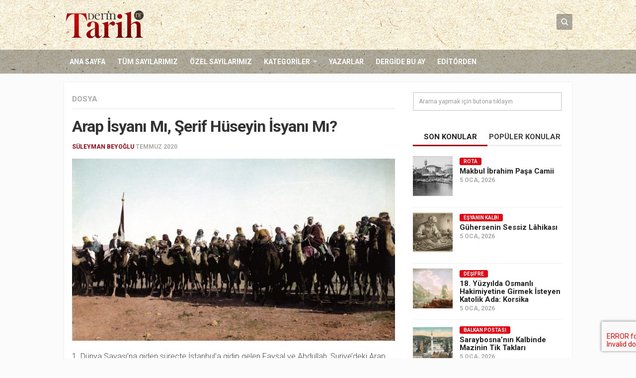

--- FILE ---
content_type: text/html; charset=UTF-8
request_url: https://www.derintarih.com/dosya/arap-isyani-mi-serif-huseyin-isyani-mi/
body_size: 16603
content:
<!DOCTYPE html> 
<html class="no-js" lang="tr">
<head>
<meta charset="UTF-8">
<meta name="viewport" content="width=device-width, initial-scale=1.0">
<link rel="profile" href="https://gmpg.org/xfn/11">
<link rel="pingback" href="https://www.derintarih.com/xmlrpc.php">
<meta name="google-site-verification" content="eLL1jT1VgOtk-Ex-VNRIGUP3nGOQm9XsMDOYYn_Z274" />
<title>Arap İsyanı Mı, Şerif Hüseyin İsyanı Mı? &#8211; Derin Tarih</title>
<meta name='robots' content='max-image-preview:large' />
<style>img:is([sizes="auto" i], [sizes^="auto," i]) { contain-intrinsic-size: 3000px 1500px }</style>
<script>document.documentElement.className = document.documentElement.className.replace("no-js","js");</script>
<link rel="alternate" type="application/rss+xml" title="Derin Tarih &raquo; akışı" href="https://www.derintarih.com/feed/" />
<link rel="alternate" type="application/rss+xml" title="Derin Tarih &raquo; yorum akışı" href="https://www.derintarih.com/comments/feed/" />
<link href="//fonts.googleapis.com/css?family=Roboto:400,300italic,300,400italic,700&subset=latin,latin-ext" rel="stylesheet" type="text/css">
<link rel='stylesheet' id='wp-block-library-css' href='//www.derintarih.com/wp-content/cache/wpfc-minified/2blfjtfc/fa92u.css' type='text/css' media='all' />
<style id='classic-theme-styles-inline-css' type='text/css'>
/*! This file is auto-generated */
.wp-block-button__link{color:#fff;background-color:#32373c;border-radius:9999px;box-shadow:none;text-decoration:none;padding:calc(.667em + 2px) calc(1.333em + 2px);font-size:1.125em}.wp-block-file__button{background:#32373c;color:#fff;text-decoration:none}
</style>
<style id='global-styles-inline-css' type='text/css'>
:root{--wp--preset--aspect-ratio--square: 1;--wp--preset--aspect-ratio--4-3: 4/3;--wp--preset--aspect-ratio--3-4: 3/4;--wp--preset--aspect-ratio--3-2: 3/2;--wp--preset--aspect-ratio--2-3: 2/3;--wp--preset--aspect-ratio--16-9: 16/9;--wp--preset--aspect-ratio--9-16: 9/16;--wp--preset--color--black: #000000;--wp--preset--color--cyan-bluish-gray: #abb8c3;--wp--preset--color--white: #ffffff;--wp--preset--color--pale-pink: #f78da7;--wp--preset--color--vivid-red: #cf2e2e;--wp--preset--color--luminous-vivid-orange: #ff6900;--wp--preset--color--luminous-vivid-amber: #fcb900;--wp--preset--color--light-green-cyan: #7bdcb5;--wp--preset--color--vivid-green-cyan: #00d084;--wp--preset--color--pale-cyan-blue: #8ed1fc;--wp--preset--color--vivid-cyan-blue: #0693e3;--wp--preset--color--vivid-purple: #9b51e0;--wp--preset--gradient--vivid-cyan-blue-to-vivid-purple: linear-gradient(135deg,rgba(6,147,227,1) 0%,rgb(155,81,224) 100%);--wp--preset--gradient--light-green-cyan-to-vivid-green-cyan: linear-gradient(135deg,rgb(122,220,180) 0%,rgb(0,208,130) 100%);--wp--preset--gradient--luminous-vivid-amber-to-luminous-vivid-orange: linear-gradient(135deg,rgba(252,185,0,1) 0%,rgba(255,105,0,1) 100%);--wp--preset--gradient--luminous-vivid-orange-to-vivid-red: linear-gradient(135deg,rgba(255,105,0,1) 0%,rgb(207,46,46) 100%);--wp--preset--gradient--very-light-gray-to-cyan-bluish-gray: linear-gradient(135deg,rgb(238,238,238) 0%,rgb(169,184,195) 100%);--wp--preset--gradient--cool-to-warm-spectrum: linear-gradient(135deg,rgb(74,234,220) 0%,rgb(151,120,209) 20%,rgb(207,42,186) 40%,rgb(238,44,130) 60%,rgb(251,105,98) 80%,rgb(254,248,76) 100%);--wp--preset--gradient--blush-light-purple: linear-gradient(135deg,rgb(255,206,236) 0%,rgb(152,150,240) 100%);--wp--preset--gradient--blush-bordeaux: linear-gradient(135deg,rgb(254,205,165) 0%,rgb(254,45,45) 50%,rgb(107,0,62) 100%);--wp--preset--gradient--luminous-dusk: linear-gradient(135deg,rgb(255,203,112) 0%,rgb(199,81,192) 50%,rgb(65,88,208) 100%);--wp--preset--gradient--pale-ocean: linear-gradient(135deg,rgb(255,245,203) 0%,rgb(182,227,212) 50%,rgb(51,167,181) 100%);--wp--preset--gradient--electric-grass: linear-gradient(135deg,rgb(202,248,128) 0%,rgb(113,206,126) 100%);--wp--preset--gradient--midnight: linear-gradient(135deg,rgb(2,3,129) 0%,rgb(40,116,252) 100%);--wp--preset--font-size--small: 13px;--wp--preset--font-size--medium: 20px;--wp--preset--font-size--large: 36px;--wp--preset--font-size--x-large: 42px;--wp--preset--spacing--20: 0.44rem;--wp--preset--spacing--30: 0.67rem;--wp--preset--spacing--40: 1rem;--wp--preset--spacing--50: 1.5rem;--wp--preset--spacing--60: 2.25rem;--wp--preset--spacing--70: 3.38rem;--wp--preset--spacing--80: 5.06rem;--wp--preset--shadow--natural: 6px 6px 9px rgba(0, 0, 0, 0.2);--wp--preset--shadow--deep: 12px 12px 50px rgba(0, 0, 0, 0.4);--wp--preset--shadow--sharp: 6px 6px 0px rgba(0, 0, 0, 0.2);--wp--preset--shadow--outlined: 6px 6px 0px -3px rgba(255, 255, 255, 1), 6px 6px rgba(0, 0, 0, 1);--wp--preset--shadow--crisp: 6px 6px 0px rgba(0, 0, 0, 1);}:where(.is-layout-flex){gap: 0.5em;}:where(.is-layout-grid){gap: 0.5em;}body .is-layout-flex{display: flex;}.is-layout-flex{flex-wrap: wrap;align-items: center;}.is-layout-flex > :is(*, div){margin: 0;}body .is-layout-grid{display: grid;}.is-layout-grid > :is(*, div){margin: 0;}:where(.wp-block-columns.is-layout-flex){gap: 2em;}:where(.wp-block-columns.is-layout-grid){gap: 2em;}:where(.wp-block-post-template.is-layout-flex){gap: 1.25em;}:where(.wp-block-post-template.is-layout-grid){gap: 1.25em;}.has-black-color{color: var(--wp--preset--color--black) !important;}.has-cyan-bluish-gray-color{color: var(--wp--preset--color--cyan-bluish-gray) !important;}.has-white-color{color: var(--wp--preset--color--white) !important;}.has-pale-pink-color{color: var(--wp--preset--color--pale-pink) !important;}.has-vivid-red-color{color: var(--wp--preset--color--vivid-red) !important;}.has-luminous-vivid-orange-color{color: var(--wp--preset--color--luminous-vivid-orange) !important;}.has-luminous-vivid-amber-color{color: var(--wp--preset--color--luminous-vivid-amber) !important;}.has-light-green-cyan-color{color: var(--wp--preset--color--light-green-cyan) !important;}.has-vivid-green-cyan-color{color: var(--wp--preset--color--vivid-green-cyan) !important;}.has-pale-cyan-blue-color{color: var(--wp--preset--color--pale-cyan-blue) !important;}.has-vivid-cyan-blue-color{color: var(--wp--preset--color--vivid-cyan-blue) !important;}.has-vivid-purple-color{color: var(--wp--preset--color--vivid-purple) !important;}.has-black-background-color{background-color: var(--wp--preset--color--black) !important;}.has-cyan-bluish-gray-background-color{background-color: var(--wp--preset--color--cyan-bluish-gray) !important;}.has-white-background-color{background-color: var(--wp--preset--color--white) !important;}.has-pale-pink-background-color{background-color: var(--wp--preset--color--pale-pink) !important;}.has-vivid-red-background-color{background-color: var(--wp--preset--color--vivid-red) !important;}.has-luminous-vivid-orange-background-color{background-color: var(--wp--preset--color--luminous-vivid-orange) !important;}.has-luminous-vivid-amber-background-color{background-color: var(--wp--preset--color--luminous-vivid-amber) !important;}.has-light-green-cyan-background-color{background-color: var(--wp--preset--color--light-green-cyan) !important;}.has-vivid-green-cyan-background-color{background-color: var(--wp--preset--color--vivid-green-cyan) !important;}.has-pale-cyan-blue-background-color{background-color: var(--wp--preset--color--pale-cyan-blue) !important;}.has-vivid-cyan-blue-background-color{background-color: var(--wp--preset--color--vivid-cyan-blue) !important;}.has-vivid-purple-background-color{background-color: var(--wp--preset--color--vivid-purple) !important;}.has-black-border-color{border-color: var(--wp--preset--color--black) !important;}.has-cyan-bluish-gray-border-color{border-color: var(--wp--preset--color--cyan-bluish-gray) !important;}.has-white-border-color{border-color: var(--wp--preset--color--white) !important;}.has-pale-pink-border-color{border-color: var(--wp--preset--color--pale-pink) !important;}.has-vivid-red-border-color{border-color: var(--wp--preset--color--vivid-red) !important;}.has-luminous-vivid-orange-border-color{border-color: var(--wp--preset--color--luminous-vivid-orange) !important;}.has-luminous-vivid-amber-border-color{border-color: var(--wp--preset--color--luminous-vivid-amber) !important;}.has-light-green-cyan-border-color{border-color: var(--wp--preset--color--light-green-cyan) !important;}.has-vivid-green-cyan-border-color{border-color: var(--wp--preset--color--vivid-green-cyan) !important;}.has-pale-cyan-blue-border-color{border-color: var(--wp--preset--color--pale-cyan-blue) !important;}.has-vivid-cyan-blue-border-color{border-color: var(--wp--preset--color--vivid-cyan-blue) !important;}.has-vivid-purple-border-color{border-color: var(--wp--preset--color--vivid-purple) !important;}.has-vivid-cyan-blue-to-vivid-purple-gradient-background{background: var(--wp--preset--gradient--vivid-cyan-blue-to-vivid-purple) !important;}.has-light-green-cyan-to-vivid-green-cyan-gradient-background{background: var(--wp--preset--gradient--light-green-cyan-to-vivid-green-cyan) !important;}.has-luminous-vivid-amber-to-luminous-vivid-orange-gradient-background{background: var(--wp--preset--gradient--luminous-vivid-amber-to-luminous-vivid-orange) !important;}.has-luminous-vivid-orange-to-vivid-red-gradient-background{background: var(--wp--preset--gradient--luminous-vivid-orange-to-vivid-red) !important;}.has-very-light-gray-to-cyan-bluish-gray-gradient-background{background: var(--wp--preset--gradient--very-light-gray-to-cyan-bluish-gray) !important;}.has-cool-to-warm-spectrum-gradient-background{background: var(--wp--preset--gradient--cool-to-warm-spectrum) !important;}.has-blush-light-purple-gradient-background{background: var(--wp--preset--gradient--blush-light-purple) !important;}.has-blush-bordeaux-gradient-background{background: var(--wp--preset--gradient--blush-bordeaux) !important;}.has-luminous-dusk-gradient-background{background: var(--wp--preset--gradient--luminous-dusk) !important;}.has-pale-ocean-gradient-background{background: var(--wp--preset--gradient--pale-ocean) !important;}.has-electric-grass-gradient-background{background: var(--wp--preset--gradient--electric-grass) !important;}.has-midnight-gradient-background{background: var(--wp--preset--gradient--midnight) !important;}.has-small-font-size{font-size: var(--wp--preset--font-size--small) !important;}.has-medium-font-size{font-size: var(--wp--preset--font-size--medium) !important;}.has-large-font-size{font-size: var(--wp--preset--font-size--large) !important;}.has-x-large-font-size{font-size: var(--wp--preset--font-size--x-large) !important;}
:where(.wp-block-post-template.is-layout-flex){gap: 1.25em;}:where(.wp-block-post-template.is-layout-grid){gap: 1.25em;}
:where(.wp-block-columns.is-layout-flex){gap: 2em;}:where(.wp-block-columns.is-layout-grid){gap: 2em;}
:root :where(.wp-block-pullquote){font-size: 1.5em;line-height: 1.6;}
</style>
<link rel='stylesheet' id='contact-form-7-css' href='//www.derintarih.com/wp-content/cache/wpfc-minified/2hayf1i/fa92u.css' type='text/css' media='all' />
<link rel='stylesheet' id='responsive-lightbox-swipebox-css' href='//www.derintarih.com/wp-content/cache/wpfc-minified/9ho6r8hd/fa92u.css' type='text/css' media='all' />
<link rel='stylesheet' id='style-css' href='//www.derintarih.com/wp-content/cache/wpfc-minified/6xx4w8y4/fa92u.css' type='text/css' media='all' />
<link rel='stylesheet' id='responsive-css' href='//www.derintarih.com/wp-content/cache/wpfc-minified/pamrvni/fa92u.css' type='text/css' media='all' />
<link rel='stylesheet' id='custom-css' href='//www.derintarih.com/wp-content/cache/wpfc-minified/2e0235xg/fa92u.css' type='text/css' media='all' />
<link rel='stylesheet' id='owl-carousel-css' href='//www.derintarih.com/wp-content/cache/wpfc-minified/7ubfwzoi/fa92u.css' type='text/css' media='all' />
<link rel='stylesheet' id='owl-theme-css' href='//www.derintarih.com/wp-content/cache/wpfc-minified/8wqq3e5l/fa92u.css' type='text/css' media='all' />
<link rel='stylesheet' id='swiper-css' href='//www.derintarih.com/wp-content/cache/wpfc-minified/d7prlpai/fa92u.css' type='text/css' media='all' />
<link rel='stylesheet' id='font-awesome-css' href='//www.derintarih.com/wp-content/cache/wpfc-minified/8z3eopul/fa92u.css' type='text/css' media='all' />
<script type="text/javascript" src="https://www.derintarih.com/wp-includes/js/jquery/jquery.min.js?ver=3.7.1" id="jquery-core-js"></script>
<script type="text/javascript" src="https://www.derintarih.com/wp-includes/js/jquery/jquery-migrate.min.js?ver=3.4.1" id="jquery-migrate-js"></script>
<script type="text/javascript" src="https://www.derintarih.com/wp-content/plugins/responsive-lightbox/assets/dompurify/purify.min.js?ver=3.3.1" id="dompurify-js"></script>
<script type="text/javascript" id="responsive-lightbox-sanitizer-js-before">
/* <![CDATA[ */
window.RLG = window.RLG || {}; window.RLG.sanitizeAllowedHosts = ["youtube.com","www.youtube.com","youtu.be","vimeo.com","player.vimeo.com"];
/* ]]> */
</script>
<script type="text/javascript" src="https://www.derintarih.com/wp-content/plugins/responsive-lightbox/js/sanitizer.js?ver=2.6.1" id="responsive-lightbox-sanitizer-js"></script>
<script type="text/javascript" src="https://www.derintarih.com/wp-content/plugins/responsive-lightbox/assets/swipebox/jquery.swipebox.min.js?ver=1.5.2" id="responsive-lightbox-swipebox-js"></script>
<script type="text/javascript" src="https://www.derintarih.com/wp-includes/js/underscore.min.js?ver=1.13.7" id="underscore-js"></script>
<script type="text/javascript" src="https://www.derintarih.com/wp-content/plugins/responsive-lightbox/assets/infinitescroll/infinite-scroll.pkgd.min.js?ver=4.0.1" id="responsive-lightbox-infinite-scroll-js"></script>
<script type="text/javascript" id="responsive-lightbox-js-before">
/* <![CDATA[ */
var rlArgs = {"script":"swipebox","selector":"lightbox","customEvents":"","activeGalleries":true,"animation":true,"hideCloseButtonOnMobile":false,"removeBarsOnMobile":false,"hideBars":true,"hideBarsDelay":5000,"videoMaxWidth":1080,"useSVG":true,"loopAtEnd":false,"woocommerce_gallery":false,"ajaxurl":"https:\/\/www.derintarih.com\/wp-admin\/admin-ajax.php","nonce":"63981279f9","preview":false,"postId":6120,"scriptExtension":false};
/* ]]> */
</script>
<script type="text/javascript" src="https://www.derintarih.com/wp-content/plugins/responsive-lightbox/js/front.js?ver=2.6.1" id="responsive-lightbox-js"></script>
<script type="text/javascript" src="https://www.derintarih.com/wp-content/themes/magaziner/js/jquery.flexslider.min.js?ver=6.7.4" id="flexslider-js"></script>
<script type="text/javascript" src="https://www.derintarih.com/wp-content/themes/magaziner/js/swiper.js?ver=6.7.4" id="swiper-js"></script>
<link rel="https://api.w.org/" href="https://www.derintarih.com/wp-json/" /><link rel="alternate" title="JSON" type="application/json" href="https://www.derintarih.com/wp-json/wp/v2/posts/6120" /><link rel="EditURI" type="application/rsd+xml" title="RSD" href="https://www.derintarih.com/xmlrpc.php?rsd" />
<meta name="generator" content="WordPress 6.7.4" />
<link rel="canonical" href="https://www.derintarih.com/dosya/arap-isyani-mi-serif-huseyin-isyani-mi/" />
<link rel='shortlink' href='https://www.derintarih.com/?p=6120' />
<link rel="alternate" title="oEmbed (JSON)" type="application/json+oembed" href="https://www.derintarih.com/wp-json/oembed/1.0/embed?url=https%3A%2F%2Fwww.derintarih.com%2Fdosya%2Farap-isyani-mi-serif-huseyin-isyani-mi%2F" />
<link rel="alternate" title="oEmbed (XML)" type="text/xml+oembed" href="https://www.derintarih.com/wp-json/oembed/1.0/embed?url=https%3A%2F%2Fwww.derintarih.com%2Fdosya%2Farap-isyani-mi-serif-huseyin-isyani-mi%2F&#038;format=xml" />
<link rel="shortcut icon" href="https://www.derintarih.com/wp-content/uploads/2015/12/favicon-1.png" />
<!--[if lt IE 9]>
<script src="https://www.derintarih.com/wp-content/themes/magaziner/js/ie/html5.js"></script>
<script src="https://www.derintarih.com/wp-content/themes/magaziner/js/ie/selectivizr.js"></script>
<![endif]-->
<link rel="icon" href="https://www.derintarih.com/wp-content/uploads/2015/12/favicon-150x150.png" sizes="32x32" />
<link rel="icon" href="https://www.derintarih.com/wp-content/uploads/2015/12/favicon-480x480.png" sizes="192x192" />
<link rel="apple-touch-icon" href="https://www.derintarih.com/wp-content/uploads/2015/12/favicon-480x480.png" />
<meta name="msapplication-TileImage" content="https://www.derintarih.com/wp-content/uploads/2015/12/favicon-480x480.png" />
<style type="text/css">
/* Dynamic CSS: For no styles in head, copy and put the css below in your custom.css or child theme's style.css, disable dynamic styles */
body { font-family: "Roboto", Arial, sans-serif; }
.boxed #wrapper, .container-inner { max-width: 1024px; }
.sidebar .widget { padding-left: 20px; padding-right: 20px; padding-top: 20px; }
.search-expand,
#nav-topbar.nav-container { background-color: #333333; }
@media only screen and (min-width: 720px) {
#nav-topbar .nav ul { background-color: #333333; }
}			
#header { background-color: #ffffff; }
#nav-footer.nav-container,
#footer-bottom #back-to-top { background-color: #606060; }
@media only screen and (min-width: 720px) {
#nav-footer .nav ul { background-color: #606060; }
}			
#footer-bottom { background-color: #404040; }
.site-title a img { max-height: 58px; }
</style>
<!-- Google Tag Manager -->
<script>(function(w,d,s,l,i){w[l]=w[l]||[];w[l].push({'gtm.start':
new Date().getTime(),event:'gtm.js'});var f=d.getElementsByTagName(s)[0],
j=d.createElement(s),dl=l!='dataLayer'?'&l='+l:'';j.async=true;j.src=
'https://www.googletagmanager.com/gtm.js?id='+i+dl;f.parentNode.insertBefore(j,f);
})(window,document,'script','dataLayer','GTM-WXRCSF7');</script>
<!-- End Google Tag Manager -->
</head>
<body class="post-template-default single single-post postid-6120 single-format-standard col-2cl full-width chrome">
<div id="wrapper">
<header id="header">
<div id="header-top">
<div class="container-inner group">
<section class="container" id="header-ads">
<div class="container-inner">
</div><!--/.container-inner-->
</section><!--/.container-->
<p class="site-title"><a href="https://www.derintarih.com/" rel="home"><img src="https://www.derintarih.com/wp-content/uploads/2018/05/derin-tarih-logo.png" alt="Derin Tarih"></a></p>
<div class="container">
<div class="container-inner">		
<div class="toggle-search"><i class="fa fa-search"></i></div>
<div class="search-expand">
<div class="search-expand-inner">
<form method="get" class="searchform themeform" action="https://www.derintarih.com/">
<div>
<input type="text" class="search" name="s" onblur="if(this.value=='')this.value='Arama yapmak için butona tıklayın';" onfocus="if(this.value=='Arama yapmak için butona tıklayın')this.value='';" value="Arama yapmak için butona tıklayın" />
</div>
</form>							</div>
</div>
</div><!--/.container-inner-->
</div><!--/.container-->
</div><!--/.container-->
</div><!--/#header-top-->
<div id="header-bottom">
<div class="container-inner group">
<nav class="nav-container group" id="nav-header">
<div class="nav-toggle"><i class="fa fa-bars"></i></div>
<div class="nav-text"><!-- put your mobile menu text here --></div>
<div class="nav-wrap container"><ul id="menu-header-menu" class="nav group"><li id="menu-item-20" class="menu-item menu-item-type-custom menu-item-object-custom menu-item-home menu-item-20"><a href="https://www.derintarih.com">Ana Sayfa</a></li>
<li id="menu-item-419" class="menu-item menu-item-type-custom menu-item-object-custom menu-item-419"><a href="/sayilar">Tüm Sayılarımız</a></li>
<li id="menu-item-403" class="menu-item menu-item-type-post_type menu-item-object-page menu-item-403"><a href="https://www.derintarih.com/ozel-sayilar/">Özel Sayılarımız</a></li>
<li id="menu-item-329" class="menu-item menu-item-type-custom menu-item-object-custom menu-item-has-children menu-item-329"><a>Kategoriler</a>
<ul class="sub-menu">
<li id="menu-item-9600" class="menu-item menu-item-type-taxonomy menu-item-object-category current-post-ancestor current-menu-parent current-post-parent menu-item-9600"><a href="https://www.derintarih.com/kategori/dosya/">Dosya</a></li>
<li id="menu-item-331" class="menu-item menu-item-type-taxonomy menu-item-object-category menu-item-331"><a href="https://www.derintarih.com/kategori/ozel-dosya/">Özel Dosya</a></li>
<li id="menu-item-334" class="menu-item menu-item-type-taxonomy menu-item-object-category menu-item-334"><a href="https://www.derintarih.com/kategori/osmanli-tarihi/">Osmanlı Tarihi</a></li>
<li id="menu-item-337" class="menu-item menu-item-type-taxonomy menu-item-object-category menu-item-337"><a href="https://www.derintarih.com/kategori/selcuklu-tarihi/">Selçuklu Tarihi</a></li>
<li id="menu-item-333" class="menu-item menu-item-type-taxonomy menu-item-object-category menu-item-333"><a href="https://www.derintarih.com/kategori/islam-tarihi/">İslam Tarihi</a></li>
<li id="menu-item-420" class="menu-item menu-item-type-taxonomy menu-item-object-category menu-item-420"><a href="https://www.derintarih.com/kategori/avrupa-tarihi/">Avrupa Tarihi</a></li>
<li id="menu-item-9595" class="menu-item menu-item-type-taxonomy menu-item-object-category menu-item-9595"><a href="https://www.derintarih.com/kategori/dinler-tarihi/">Dinler Tarihi</a></li>
<li id="menu-item-332" class="menu-item menu-item-type-taxonomy menu-item-object-category menu-item-332"><a href="https://www.derintarih.com/kategori/soylesi/">Söyleşi</a></li>
<li id="menu-item-9588" class="menu-item menu-item-type-taxonomy menu-item-object-category menu-item-9588"><a href="https://www.derintarih.com/kategori/desifre/">Deşifre</a></li>
<li id="menu-item-9589" class="menu-item menu-item-type-taxonomy menu-item-object-category menu-item-9589"><a href="https://www.derintarih.com/kategori/kesifler/">Keşifler</a></li>
<li id="menu-item-9591" class="menu-item menu-item-type-taxonomy menu-item-object-category menu-item-9591"><a href="https://www.derintarih.com/kategori/izdusum/">İzdüşüm</a></li>
<li id="menu-item-9590" class="menu-item menu-item-type-taxonomy menu-item-object-category menu-item-9590"><a href="https://www.derintarih.com/kategori/mercek/">Mercek</a></li>
<li id="menu-item-9599" class="menu-item menu-item-type-taxonomy menu-item-object-category menu-item-9599"><a href="https://www.derintarih.com/kategori/kitaplar-arasinda/">Kitaplar Arasında</a></li>
<li id="menu-item-9592" class="menu-item menu-item-type-taxonomy menu-item-object-category menu-item-9592"><a href="https://www.derintarih.com/kategori/tarihin-taniklari/">Tarihin Tanıkları</a></li>
<li id="menu-item-9598" class="menu-item menu-item-type-taxonomy menu-item-object-category menu-item-9598"><a href="https://www.derintarih.com/kategori/hint-alt-kitasi/">Hint Alt Kıtası</a></li>
<li id="menu-item-9593" class="menu-item menu-item-type-taxonomy menu-item-object-category menu-item-9593"><a href="https://www.derintarih.com/kategori/1-kitap-1-yazar/">1 Kitap 1 Yazar</a></li>
<li id="menu-item-9596" class="menu-item menu-item-type-taxonomy menu-item-object-category menu-item-9596"><a href="https://www.derintarih.com/kategori/dogudan-batiya/">Doğu&#8217;dan Batı&#8217;ya</a></li>
<li id="menu-item-9597" class="menu-item menu-item-type-taxonomy menu-item-object-category menu-item-9597"><a href="https://www.derintarih.com/kategori/mechul-meshurlar/">Meçhûl Meşhurlar</a></li>
<li id="menu-item-9594" class="menu-item menu-item-type-taxonomy menu-item-object-category menu-item-9594"><a href="https://www.derintarih.com/kategori/tarih-sasirtir/">Tarih Şaşırtır</a></li>
</ul>
</li>
<li id="menu-item-311" class="menu-item menu-item-type-custom menu-item-object-custom menu-item-311"><a href="/yazarlar">Yazarlar</a></li>
<li id="menu-item-569" class="menu-item menu-item-type-custom menu-item-object-custom menu-item-569"><a href="/sayilar/1400-yilinda-uhud-savasi/">Dergide Bu Ay</a></li>
<li id="menu-item-568" class="menu-item menu-item-type-taxonomy menu-item-object-category menu-item-568"><a href="https://www.derintarih.com/kategori/editorden/">Editörden</a></li>
</ul></div>
</nav><!--/#nav-header-->
</div><!--/.container-->
</div><!--/#header-bottom-->
</header><!--/#header-->
<div class="container" id="page">
<div class="container-inner">
<div class="main">
<div class="main-inner group">
<section class="content">
<div class="pad group">
<div class="page-title group">
<ul class="meta-single group">
<li class="category"><a href="https://www.derintarih.com/kategori/dosya/" rel="category tag">Dosya</a></li>
</ul>
</div>		
<article class="post-6120 post type-post status-publish format-standard has-post-thumbnail hentry category-dosya tag-1-dunya-savasi tag-cihad tag-harekat tag-manevi tag-milliyetci">	
<h1 class="post-title">Arap İsyanı Mı, Şerif Hüseyin İsyanı Mı?</h1>
<p class="post-byline"> <a href="https://www.derintarih.com/yazar/suleymanbeyoglu/" title="Süleyman Beyoğlu tarafından yazılan yazılar" rel="author">Süleyman Beyoğlu</a> <span class="date">Temmuz 2020</span></p>
<img width="800" height="450" src="https://www.derintarih.com/wp-content/uploads/2020/07/SÜLEYMAN-BEYOĞLU-800x450.jpg" class="attachment-thumb-large size-thumb-large wp-post-image" alt="" decoding="async" fetchpriority="high" srcset="https://www.derintarih.com/wp-content/uploads/2020/07/SÜLEYMAN-BEYOĞLU-800x450.jpg 800w, https://www.derintarih.com/wp-content/uploads/2020/07/SÜLEYMAN-BEYOĞLU-400x225.jpg 400w" sizes="(max-width: 800px) 100vw, 800px" />					
<div class="clear"></div>
<div class="entry">	
<div class="entry-inner">
<p>1. Dünya Savaşı’na giden süreçte İstanbul’a gidip gelen Faysal ve Abdullah, Suriye’deki Arap milliyetçileri ve dernekleriyle sık sık temaslarda bulundu. Babaları Mekke Emiri Şerif Hüseyin ise İttihat ve Terakki yönetiminden son derece rahatsızdı. Bölge ve eyaletlerden gelen özerklik taleplerini, iktidarın otoriterleştiği ve merkezî bir idare kurmaya çalıştığı iddiasıyla destekliyordu. (…)</p>
<p>Çok geçmeden Sultan Reşad cihad çağrısında bulundu. Bu bağlamda Mekke Emirinin manevî gücünden yararlanmak isteyen İttihat ve Terakki Hükümeti de cihada katılması için birçok kez çağrıda bulundu. Ancak Şerif Ali komutasında hazırlanan kuvvetler Medine’den öteye geçmedi. Bu sırada Hicaz demiryolu ve Arabistan yarımadasında 24 bin civarında Osmanlı kuvveti vardı. Savaşın hemen başında açılan Sarıkamış cephesi çökmüş, Almanların etkisiyle Süveyş kanalı harekâtı başlatılmıştı. Bu harekâtı yürütmek üzere Suriye’deki 4. Ordu Komutanlığına Bahriye Nazırı Cemal Paşa getirildi. Hazırlıkları yapılan Süveyş seferine Vali Vehib Bey Hicaz tümeniyle katıldı. Necid Emiri İbn Suud ve Hail Emiri İbn Reşid de sefere çok sayıda deve gönderdi.</p>
<p>Harekâta katılan Vehib Bey’in yerine Hicaz’a vali olarak 5 Nisan 1915’te, daha ılımlı olan Galib Paşa atandı. Aynı günlerde Şerif Hüseyin hem Hicaz aşiretlerini devlete karşı kışkırtıyor, hem de Suriye’de Arap milliyetçilerinin desteğini almaya çalışıyordu. Ancak Arapların ileri gelenlerinin çoğunun Osmanlı’dan ayrılma düşüncesine sıcak baktığı söylenemez. Cemal Paşa’nın gelmesinden kısa süre sonra Beyrut Fransız Konsolosluğu’nda bazı Arap siyasetçi ve din adamlarının Suriye sahillerine yapılacak bir Fransız çıkarmasında düşmanla işbirliği yapacaklarıyla ilgili belgeler bulundu. İşbirlikçi Araplardan 13 kişi askerî mahkemelerin kararıyla idam edildi. 70 kadar kişi ise gıyabî idama mahkûm edildi. Böylece Suriye’deki ayrılıkçı hareket kısa sürede bastırıldı.</p>
<p>Bundan başka Şerif Abdullah hatıralarında Osmanlı ordusunun Kanal seferinin başarısız olduğu günlerde Doğu İşleri Sekreteri Storrs’tan bir mektup aldığını kaydeder. Bakın neler yazılıdır: “Osmanlı Devleti, Büyük Britanya ile kadim dostluğunu rafa kaldırıp Britanya’nın düşmanı Almanya’nın safına geçmiş olduğundan Britanya da Türkiye ile arasındaki kadim dostluk bağlarını koparma hakkını kendinde görmektedir. Siz ve saygıdeğer babanız, Arapların tam bağımsızlığa kavuşmalarıyla sonuçlanacak girişim hakkında önceden sahip olduğunuz görüşünüzü muhafaza ediyor musunuz? Eğer siz ve saygıdeğer babanız hâlâ bu görüşteyseniz Büyük Britanya Arap ayaklanmasını desteklemek için kendisine ihtiyaç duyulan her alanda yardım etmeye hazır olduğunu bildirir.”</p>
<p><strong>Devamı <a href="https://www.birlikte.com.tr/derin-tarih-temmuz-2020">Derin Tarih Temmuz Sayısında…</a> </strong></p>
</div>
<div class="clear"></div>				
</div><!--/.entry-->
</article><!--/.post-->				
<p class="post-tags"><span>Etiketler:</span> <a href="https://www.derintarih.com/etiket/1-dunya-savasi/" rel="tag">1. Dünya Savaşı</a><a href="https://www.derintarih.com/etiket/cihad/" rel="tag">Cihad</a><a href="https://www.derintarih.com/etiket/harekat/" rel="tag">harekât</a><a href="https://www.derintarih.com/etiket/manevi/" rel="tag">manevî</a><a href="https://www.derintarih.com/etiket/milliyetci/" rel="tag">milliyetçi</a></p>		
<div class="sharrre-container group">
<div id="twitter" data-url="https://www.derintarih.com/dosya/arap-isyani-mi-serif-huseyin-isyani-mi/" data-text="Arap İsyanı Mı, Şerif Hüseyin İsyanı Mı?" data-title="Tweet"></div>
<div id="facebook" data-url="https://www.derintarih.com/dosya/arap-isyani-mi-serif-huseyin-isyani-mi/" data-text="Arap İsyanı Mı, Şerif Hüseyin İsyanı Mı?" data-title="Like"></div>
<div id="googleplus" data-url="https://www.derintarih.com/dosya/arap-isyani-mi-serif-huseyin-isyani-mi/" data-text="Arap İsyanı Mı, Şerif Hüseyin İsyanı Mı?" data-title="+1"></div>
<div id="pinterest" data-url="https://www.derintarih.com/dosya/arap-isyani-mi-serif-huseyin-isyani-mi/" data-text="Arap İsyanı Mı, Şerif Hüseyin İsyanı Mı?" data-title="Pin It"></div>
</div><!--/.sharrre-container-->
<script type="text/javascript">
jQuery(document).ready(function(){
jQuery('#twitter').sharrre({
share: {
twitter: true
},
template: '<a class="box group" href="#"><div class="count" href="#">+</div><div class="share"><i class="fa fa-twitter"></i></div></a>',
enableHover: false,
enableTracking: false,
buttons: { twitter: {via: ''}},
click: function(api, options){
api.simulateClick();
api.openPopup('twitter');
}
});
jQuery('#facebook').sharrre({
share: {
facebook: true
},
template: '<a class="box group" href="#"><div class="count" href="#">{total}</div><div class="share"><i class="fa fa-facebook-square"></i></div></a>',
enableHover: false,
enableTracking: true,
click: function(api, options){
api.simulateClick();
api.openPopup('facebook');
}
});
jQuery('#googleplus').sharrre({
share: {
googlePlus: true
},
template: '<a class="box group" href="#"><div class="count" href="#">{total}</div><div class="share"><i class="fa fa-google-plus-square"></i></div></a>',
enableHover: false,
enableTracking: true,
urlCurl: 'https://www.derintarih.com/wp-content/themes/magaziner/js/sharrre.php',
click: function(api, options){
api.simulateClick();
api.openPopup('googlePlus');
}
});
jQuery('#pinterest').sharrre({
share: {
pinterest: true
},
template: '<a class="box group" href="#" rel="nofollow"><div class="count" href="#">{total}</div><div class="share"><i class="fa fa-pinterest"></i></div></a>',
enableHover: false,
enableTracking: true,
buttons: {
pinterest: {
description: 'Arap İsyanı Mı, Şerif Hüseyin İsyanı Mı?',media: 'https://www.derintarih.com/wp-content/uploads/2020/07/SÜLEYMAN-BEYOĞLU-scaled.jpg'				}
},
click: function(api, options){
api.simulateClick();
api.openPopup('pinterest');
}
});
});
</script>		
<ul class="post-nav group">
<li class="next"><a href="https://www.derintarih.com/dosya/ataturke-samsun-vizesini-veren-ingiliz-sufi-cikti/" rel="next"><i class="fa fa-chevron-right"></i><strong>Sonraki konu</strong> <span>Atatürk’e Samsun Vizesini Veren İngiliz, Sûfî Çıktı</span></a></li>
<li class="previous"><a href="https://www.derintarih.com/oteki-tarih/yedi-guzel-tarihci/" rel="prev"><i class="fa fa-chevron-left"></i><strong>Önceki konu</strong> <span>Yedi Güzel Tarihçi</span></a></li>
</ul>
<h4 class="heading">
<i class="fa fa-hand-o-right"></i>Benzer konular</h4>
<ul class="related-posts group">
<li class="related post-hover">
<article class="post-10359 post type-post status-publish format-standard has-post-thumbnail hentry category-dosya">
<div class="post-thumbnail">
<a href="https://www.derintarih.com/dosya/bu-bir-kitap-degil-turkistan-ulkesidir/" title="“Bu Bir Kitap Değil, Türkistan Ülkesidir”">
<img width="400" height="225" src="https://www.derintarih.com/wp-content/uploads/2024/04/ISMAIL-GULEC-400x225.jpg" class="attachment-thumb-medium size-thumb-medium wp-post-image" alt="" decoding="async" loading="lazy" srcset="https://www.derintarih.com/wp-content/uploads/2024/04/ISMAIL-GULEC-400x225.jpg 400w, https://www.derintarih.com/wp-content/uploads/2024/04/ISMAIL-GULEC-800x450.jpg 800w" sizes="auto, (max-width: 400px) 100vw, 400px" />																								</a>
</div><!--/.post-thumbnail-->
<div class="related-inner">
<h4 class="post-title">
<a href="https://www.derintarih.com/dosya/bu-bir-kitap-degil-turkistan-ulkesidir/" rel="bookmark" title="“Bu Bir Kitap Değil, Türkistan Ülkesidir”">“Bu Bir Kitap Değil, Türkistan Ülkesidir”</a>
</h4><!--/.post-title-->
<div class="post-meta group">
<p class="post-date">4 Nis, 2024</p>
</div><!--/.post-meta-->
</div><!--/.related-inner-->
</article>
</li><!--/.related-->
<li class="related post-hover">
<article class="post-6292 post type-post status-publish format-standard has-post-thumbnail hentry category-dosya tag-andre-gunder tag-ayasofya tag-immanuel-wallerstein tag-medyatik-kafa tag-sistemik-kafa">
<div class="post-thumbnail">
<a href="https://www.derintarih.com/dosya/devlet-aydinlar-ve-28-subat-ruhu/" title="Devlet, Aydınlar ve 28 Şubat Ruhu">
<img width="400" height="225" src="https://www.derintarih.com/wp-content/uploads/2020/08/MUSTAFA-ÖZEL-400x225.jpeg" class="attachment-thumb-medium size-thumb-medium wp-post-image" alt="" decoding="async" loading="lazy" srcset="https://www.derintarih.com/wp-content/uploads/2020/08/MUSTAFA-ÖZEL-400x225.jpeg 400w, https://www.derintarih.com/wp-content/uploads/2020/08/MUSTAFA-ÖZEL-800x450.jpeg 800w" sizes="auto, (max-width: 400px) 100vw, 400px" />																								</a>
</div><!--/.post-thumbnail-->
<div class="related-inner">
<h4 class="post-title">
<a href="https://www.derintarih.com/dosya/devlet-aydinlar-ve-28-subat-ruhu/" rel="bookmark" title="Devlet, Aydınlar ve 28 Şubat Ruhu">Devlet, Aydınlar ve 28 Şubat Ruhu</a>
</h4><!--/.post-title-->
<div class="post-meta group">
<p class="post-date">4 Ağu, 2020</p>
</div><!--/.post-meta-->
</div><!--/.related-inner-->
</article>
</li><!--/.related-->
<li class="related post-hover">
<article class="post-6360 post type-post status-publish format-standard has-post-thumbnail hentry category-dosya tag-fetva tag-hakimul-haremeyn tag-mimar-sinan tag-misir tag-tevazuu tag-ulema tag-yavuz-sultan-selim-han">
<div class="post-thumbnail">
<a href="https://www.derintarih.com/dosya/kaftani-geri-vermemek-icin-yavuzdan-belge-getirin-dediler/" title="Kaftanı Geri Vermemek İçin “Yavuz’dan Belge Getirin” Dediler">
<img width="400" height="225" src="https://www.derintarih.com/wp-content/uploads/2020/09/NUH-ALBAYRAK-400x225.jpg" class="attachment-thumb-medium size-thumb-medium wp-post-image" alt="" decoding="async" loading="lazy" srcset="https://www.derintarih.com/wp-content/uploads/2020/09/NUH-ALBAYRAK-400x225.jpg 400w, https://www.derintarih.com/wp-content/uploads/2020/09/NUH-ALBAYRAK-800x450.jpg 800w" sizes="auto, (max-width: 400px) 100vw, 400px" />																								</a>
</div><!--/.post-thumbnail-->
<div class="related-inner">
<h4 class="post-title">
<a href="https://www.derintarih.com/dosya/kaftani-geri-vermemek-icin-yavuzdan-belge-getirin-dediler/" rel="bookmark" title="Kaftanı Geri Vermemek İçin “Yavuz’dan Belge Getirin” Dediler">Kaftanı Geri Vermemek İçin “Yavuz’dan Belge Getirin” Dediler</a>
</h4><!--/.post-title-->
<div class="post-meta group">
<p class="post-date">1 Eyl, 2020</p>
</div><!--/.post-meta-->
</div><!--/.related-inner-->
</article>
</li><!--/.related-->
</ul><!--/.post-related-->
<section id="comments" class="themeform">
<!-- comments closed, no comments -->
</section><!--/#comments-->		
</div><!--/.pad-->
</section><!--/.content-->
<div class="sidebar s1">
<a class="sidebar-toggle" title="Kenarı genişlet"><i class="fa icon-sidebar-toggle"></i></a>
<div class="sidebar-content">
<div id="search-2" class="widget widget_search"><form method="get" class="searchform themeform" action="https://www.derintarih.com/">
<div>
<input type="text" class="search" name="s" onblur="if(this.value=='')this.value='Arama yapmak için butona tıklayın';" onfocus="if(this.value=='Arama yapmak için butona tıklayın')this.value='';" value="Arama yapmak için butona tıklayın" />
</div>
</form></div><div id="alxtabs-2" class="widget widget_alx_tabs">
<ul class="alx-tabs-nav group tab-count-2"><li class="alx-tab tab-recent"><a href="#tab-recent" title="Son Konular"><i class="fa fa-clock-o"></i><span>Son Konular</span></a></li><li class="alx-tab tab-popular"><a href="#tab-popular" title="Popüler Konular"><i class="fa fa-star"></i><span>Popüler Konular</span></a></li></ul>
<div class="alx-tabs-container">
<ul id="tab-recent" class="alx-tab group thumbs-enabled">
<li>
<div class="tab-item-thumbnail">
<a href="https://www.derintarih.com/rota/makbul-ibrahim-pasa-camii/" title="Makbul İbrahim Paşa Camii">
<img width="150" height="150" src="https://www.derintarih.com/wp-content/uploads/2026/01/CANAN-AYTAS-150x150.jpg" class="attachment-thumb-small size-thumb-small wp-post-image" alt="" decoding="async" loading="lazy" srcset="https://www.derintarih.com/wp-content/uploads/2026/01/CANAN-AYTAS-150x150.jpg 150w, https://www.derintarih.com/wp-content/uploads/2026/01/CANAN-AYTAS-480x480.jpg 480w" sizes="auto, (max-width: 150px) 100vw, 150px" />																																		</a>
</div>
<div class="tab-item-inner group">
<p class="tab-item-category"><a href="https://www.derintarih.com/kategori/rota/" rel="category tag">Rota</a></p>						<p class="tab-item-title"><a href="https://www.derintarih.com/rota/makbul-ibrahim-pasa-camii/" rel="bookmark" title="Makbul İbrahim Paşa Camii">Makbul İbrahim Paşa Camii</a></p>
<p class="tab-item-date">5 Oca, 2026</p>					</div>
</li>
<li>
<div class="tab-item-thumbnail">
<a href="https://www.derintarih.com/esyanin-kalbi/guhersenin-sessiz-lahikasi/" title="Gühersenin Sessiz Lâhikası">
<img width="150" height="150" src="https://www.derintarih.com/wp-content/uploads/2026/01/SEYMA-USTUN-150x150.png" class="attachment-thumb-small size-thumb-small wp-post-image" alt="" decoding="async" loading="lazy" srcset="https://www.derintarih.com/wp-content/uploads/2026/01/SEYMA-USTUN-150x150.png 150w, https://www.derintarih.com/wp-content/uploads/2026/01/SEYMA-USTUN-480x480.png 480w" sizes="auto, (max-width: 150px) 100vw, 150px" />																																		</a>
</div>
<div class="tab-item-inner group">
<p class="tab-item-category"><a href="https://www.derintarih.com/kategori/esyanin-kalbi/" rel="category tag">Eşyanın Kalbi</a></p>						<p class="tab-item-title"><a href="https://www.derintarih.com/esyanin-kalbi/guhersenin-sessiz-lahikasi/" rel="bookmark" title="Gühersenin Sessiz Lâhikası">Gühersenin Sessiz Lâhikası</a></p>
<p class="tab-item-date">5 Oca, 2026</p>					</div>
</li>
<li>
<div class="tab-item-thumbnail">
<a href="https://www.derintarih.com/desifre/18-yuzyilda-osmanli-hakimiyetine-girmek-isteyen-katolik-ada-korsika/" title="18. Yüzyılda Osmanlı Hakimiyetine Girmek İsteyen Katolik Ada: Korsika">
<img width="150" height="150" src="https://www.derintarih.com/wp-content/uploads/2026/01/ALI-YEKTA-BEY-150x150.jpg" class="attachment-thumb-small size-thumb-small wp-post-image" alt="" decoding="async" loading="lazy" srcset="https://www.derintarih.com/wp-content/uploads/2026/01/ALI-YEKTA-BEY-150x150.jpg 150w, https://www.derintarih.com/wp-content/uploads/2026/01/ALI-YEKTA-BEY-480x480.jpg 480w" sizes="auto, (max-width: 150px) 100vw, 150px" />																																		</a>
</div>
<div class="tab-item-inner group">
<p class="tab-item-category"><a href="https://www.derintarih.com/kategori/desifre/" rel="category tag">Deşifre</a></p>						<p class="tab-item-title"><a href="https://www.derintarih.com/desifre/18-yuzyilda-osmanli-hakimiyetine-girmek-isteyen-katolik-ada-korsika/" rel="bookmark" title="18. Yüzyılda Osmanlı Hakimiyetine Girmek İsteyen Katolik Ada: Korsika">18. Yüzyılda Osmanlı Hakimiyetine Girmek İsteyen Katolik Ada: Korsika</a></p>
<p class="tab-item-date">5 Oca, 2026</p>					</div>
</li>
<li>
<div class="tab-item-thumbnail">
<a href="https://www.derintarih.com/balkan-postasi/saraybosnanin-kalbinde-mazinin-tik-taklari/" title="Saraybosna’nın Kalbinde Mazinin Tik Takları">
<img width="150" height="150" src="https://www.derintarih.com/wp-content/uploads/2026/01/AYHAN-DEMIR-150x150.jpg" class="attachment-thumb-small size-thumb-small wp-post-image" alt="" decoding="async" loading="lazy" srcset="https://www.derintarih.com/wp-content/uploads/2026/01/AYHAN-DEMIR-150x150.jpg 150w, https://www.derintarih.com/wp-content/uploads/2026/01/AYHAN-DEMIR-480x480.jpg 480w" sizes="auto, (max-width: 150px) 100vw, 150px" />																																		</a>
</div>
<div class="tab-item-inner group">
<p class="tab-item-category"><a href="https://www.derintarih.com/kategori/balkan-postasi/" rel="category tag">Balkan Postası</a></p>						<p class="tab-item-title"><a href="https://www.derintarih.com/balkan-postasi/saraybosnanin-kalbinde-mazinin-tik-taklari/" rel="bookmark" title="Saraybosna’nın Kalbinde Mazinin Tik Takları">Saraybosna’nın Kalbinde Mazinin Tik Takları</a></p>
<p class="tab-item-date">5 Oca, 2026</p>					</div>
</li>
<li>
<div class="tab-item-thumbnail">
<a href="https://www.derintarih.com/hint-alt-kitasi/1813-imtiyaz-sozlesmesiyle-hindistanin-kapilari-misyonerlere-acildi/" title="1813 İmtiyaz Sözleşmesiyle Hindistan’ın Kapıları Misyonerlere Açıldı">
<img width="150" height="150" src="https://www.derintarih.com/wp-content/uploads/2026/01/DENIZ-CIKILI-150x150.png" class="attachment-thumb-small size-thumb-small wp-post-image" alt="" decoding="async" loading="lazy" srcset="https://www.derintarih.com/wp-content/uploads/2026/01/DENIZ-CIKILI-150x150.png 150w, https://www.derintarih.com/wp-content/uploads/2026/01/DENIZ-CIKILI-480x480.png 480w" sizes="auto, (max-width: 150px) 100vw, 150px" />																																		</a>
</div>
<div class="tab-item-inner group">
<p class="tab-item-category"><a href="https://www.derintarih.com/kategori/hint-alt-kitasi/" rel="category tag">Hint Alt Kıtası</a></p>						<p class="tab-item-title"><a href="https://www.derintarih.com/hint-alt-kitasi/1813-imtiyaz-sozlesmesiyle-hindistanin-kapilari-misyonerlere-acildi/" rel="bookmark" title="1813 İmtiyaz Sözleşmesiyle Hindistan’ın Kapıları Misyonerlere Açıldı">1813 İmtiyaz Sözleşmesiyle Hindistan’ın Kapıları Misyonerlere Açıldı</a></p>
<p class="tab-item-date">5 Oca, 2026</p>					</div>
</li>
</ul><!--/.alx-tab-->
<ul id="tab-popular" class="alx-tab group thumbs-enabled">
<li>
<div class="tab-item-thumbnail">
<a href="https://www.derintarih.com/kapak-dosyasi/dost-muyuz-dusman-mi-kararsiz-kardesler/" title="Dost Muyuz, Düşman Mı? Kararsız Kardeşler">
<img width="150" height="150" src="https://www.derintarih.com/wp-content/uploads/2016/12/img616-150x150.jpg" class="attachment-thumb-small size-thumb-small wp-post-image" alt="" decoding="async" loading="lazy" srcset="https://www.derintarih.com/wp-content/uploads/2016/12/img616-150x150.jpg 150w, https://www.derintarih.com/wp-content/uploads/2016/12/img616-480x480.jpg 480w" sizes="auto, (max-width: 150px) 100vw, 150px" />																																		</a>
</div>
<div class="tab-item-inner group">
<p class="tab-item-category"><a href="https://www.derintarih.com/kategori/kapak-dosyasi/" rel="category tag">Kapak Dosyası</a></p>						<p class="tab-item-title"><a href="https://www.derintarih.com/kapak-dosyasi/dost-muyuz-dusman-mi-kararsiz-kardesler/" rel="bookmark" title="Dost Muyuz, Düşman Mı? Kararsız Kardeşler">Dost Muyuz, Düşman Mı? Kararsız Kardeşler</a></p>
<p class="tab-item-date">1 Oca, 2007</p>					</div>
</li>
<li>
<div class="tab-item-thumbnail">
<a href="https://www.derintarih.com/ozel-dosya/esedin-derin-devleti-sebbiha/" title="Esed&#8217;in Derin Devleti Şebbiha">
<img width="150" height="150" src="https://www.derintarih.com/wp-content/uploads/2016/02/gorsel-150x150.png" class="attachment-thumb-small size-thumb-small wp-post-image" alt="" decoding="async" loading="lazy" srcset="https://www.derintarih.com/wp-content/uploads/2016/02/gorsel-150x150.png 150w, https://www.derintarih.com/wp-content/uploads/2016/02/gorsel-480x480.png 480w" sizes="auto, (max-width: 150px) 100vw, 150px" />																																		</a>
</div>
<div class="tab-item-inner group">
<p class="tab-item-category"><a href="https://www.derintarih.com/kategori/ozel-dosya/" rel="category tag">Özel Dosya</a></p>						<p class="tab-item-title"><a href="https://www.derintarih.com/ozel-dosya/esedin-derin-devleti-sebbiha/" rel="bookmark" title="Esed&#8217;in Derin Devleti Şebbiha">Esed&#8217;in Derin Devleti Şebbiha</a></p>
<p class="tab-item-date">1 Tem, 2012</p>					</div>
</li>
<li>
<div class="tab-item-thumbnail">
<a href="https://www.derintarih.com/desifre/kades-rezaleti-hic-unutulur-mu/" title="Kadeş Rezaleti Hiç Unutulur Mu?">
<img width="150" height="150" src="https://www.derintarih.com/wp-content/uploads/2014/03/11-1-150x150.jpg" class="attachment-thumb-small size-thumb-small wp-post-image" alt="" decoding="async" loading="lazy" srcset="https://www.derintarih.com/wp-content/uploads/2014/03/11-1-150x150.jpg 150w, https://www.derintarih.com/wp-content/uploads/2014/03/11-1-480x480.jpg 480w" sizes="auto, (max-width: 150px) 100vw, 150px" />																																		</a>
</div>
<div class="tab-item-inner group">
<p class="tab-item-category"><a href="https://www.derintarih.com/kategori/desifre/" rel="category tag">Deşifre</a></p>						<p class="tab-item-title"><a href="https://www.derintarih.com/desifre/kades-rezaleti-hic-unutulur-mu/" rel="bookmark" title="Kadeş Rezaleti Hiç Unutulur Mu?">Kadeş Rezaleti Hiç Unutulur Mu?</a></p>
<p class="tab-item-date">1 Mar, 2014</p>					</div>
</li>
<li>
<div class="tab-item-thumbnail">
<a href="https://www.derintarih.com/osmanli-tarihi/kanatli-osmanlilar-geliyor/" title="Kanatlı osmanlılar geliyor">
<img width="150" height="150" src="https://www.derintarih.com/wp-content/uploads/2015/12/img496-150x150.jpg" class="attachment-thumb-small size-thumb-small wp-post-image" alt="" decoding="async" loading="lazy" srcset="https://www.derintarih.com/wp-content/uploads/2015/12/img496-150x150.jpg 150w, https://www.derintarih.com/wp-content/uploads/2015/12/img496-480x480.jpg 480w" sizes="auto, (max-width: 150px) 100vw, 150px" />																																		</a>
</div>
<div class="tab-item-inner group">
<p class="tab-item-category"><a href="https://www.derintarih.com/kategori/osmanli-tarihi/" rel="category tag">Osmanlı Tarihi</a></p>						<p class="tab-item-title"><a href="https://www.derintarih.com/osmanli-tarihi/kanatli-osmanlilar-geliyor/" rel="bookmark" title="Kanatlı osmanlılar geliyor">Kanatlı osmanlılar geliyor</a></p>
<p class="tab-item-date">1 Ara, 2015</p>					</div>
</li>
<li>
<div class="tab-item-thumbnail">
<a href="https://www.derintarih.com/esyanin-kalbi/devranin-miyanini-kusatan-mesin-patika/" title="Devranın miyanını kuşatan meşin patika">
<img width="150" height="150" src="https://www.derintarih.com/wp-content/uploads/2015/12/img355-150x150.jpg" class="attachment-thumb-small size-thumb-small wp-post-image" alt="" decoding="async" loading="lazy" srcset="https://www.derintarih.com/wp-content/uploads/2015/12/img355-150x150.jpg 150w, https://www.derintarih.com/wp-content/uploads/2015/12/img355-480x480.jpg 480w" sizes="auto, (max-width: 150px) 100vw, 150px" />																																		</a>
</div>
<div class="tab-item-inner group">
<p class="tab-item-category"><a href="https://www.derintarih.com/kategori/esyanin-kalbi/" rel="category tag">Eşyanın Kalbi</a></p>						<p class="tab-item-title"><a href="https://www.derintarih.com/esyanin-kalbi/devranin-miyanini-kusatan-mesin-patika/" rel="bookmark" title="Devranın miyanını kuşatan meşin patika">Devranın miyanını kuşatan meşin patika</a></p>
<p class="tab-item-date">1 Ara, 2015</p>					</div>
</li>
</ul><!--/.alx-tab-->
</div>
</div>
<div id="text-2" class="widget widget_text"><h3 class="group"><span>X&#8217;te Derin Tarih</span></h3>			<div class="textwidget"><div class="twitter-box">
<a class="twitter-timeline" href="https://twitter.com/derintarih" data-chrome="transparent" data-widget-id="494871311722614784" lang="tr" height="480">@derintarih kullanıcısından Tweetler</a>
<script>!function (d, s, id) { var js, fjs = d.getElementsByTagName(s)[4], p = /^http:/.test(d.location) ? 'http' : 'https'; if (!d.getElementById(id)) { js = d.createElement(s); js.id = id; js.src = p + "://platform.twitter.com/widgets.js"; fjs.parentNode.insertBefore(js, fjs); } }(document, "script", "twitter-wjs");</script>
</div></div>
</div>			
</div><!--/.sidebar-content-->
</div><!--/.sidebar-->
				</div><!--/.main-inner-->
</div><!--/.main-->			
</div><!--/.container-inner-->
</div><!--/.container-->
<footer id="footer">
<section class="company brand-signatures">
<div class="container">
<ul class="top">
<li>
<a target="_blank" href="https://www.albayrakmedya.com/" title="Albayrak Medya" class="albayrak"><img src="https://www.cins.com.tr/wp-content/uploads/2016/11/albayrak.png"/></a>
</li>
<li>
<a target="_blank" href="https://www.yenisafak.com/" title="Yeni Şafak" class="yenisafak"><img src="https://www.albayrakmedya.com/footer-logo/yenisafak.png"/></a>
</li>
<li>
<a target="_blank" href="https://tvnet.tv.tr/" title="Tvnet" class="tvnet"><img src="https://www.albayrakmedya.com/footer-logo/tvnet.png"/></a>
</li>
<li>
<a target="_blank" href="https://www.gzt.com/" title="Gzt" class="gzt"><img src="https://www.albayrakmedya.com/footer-logo/gzt.png"/></a>
</li>
<li><a target="_blank" href="https://www.gzt.com/lokma" title="Yemek Tarifleri" class="lokma"><img src="https://www.albayrakmedya.com/footer-logo/lokma.png"/></a>
</li>
<li><a target="_blank" href="https://www.gzt.com/mecra" title="Mecra" class="mecra"><img src="https://www.albayrakmedya.com/footer-logo/mecra.png"/></a>
</li>
<li><a target="_blank" href="https://www.gzt.com/mzt" title="MZT" class="mzt"><img src="https://www.albayrakmedya.com/footer-logo/mzt.png"/></a>
</li>
<li><a target="_blank" href="https://www.gazetemanset.com/" title="Gazete Manşet" class="gazetemanset"><img src="https://www.albayrakmedya.com/footer-logo/gazetemanset.png"/></a>
</li>
</ul>
<ul class="bottom">
<li><a target="_blank" href="https://derintarih.com/" title="Derin Tarih" class="derintarih"><img src="https://www.albayrakmedya.com/footer-logo/derintarih.png"/></a>
</li>
<li><a target="_blank" href="https://www.lokmadergisi.com/" title="Lokma Dergisi" class="lokmadergisi"><img src="https://www.albayrakmedya.com/footer-logo/lokma.png"/></a>
</li>
<li><a target="_blank" href="https://www.nihayet.com/" title="Nihayet Dergi" class="nihayet"><img src="https://www.albayrakmedya.com/footer-logo/nihayet.png"/></a>
</li>
<li><a target="_blank" href="https://www.zraporu.com/" title="Z Raporu" class="zraporu"><img src="https://www.albayrakmedya.com/footer-logo/zraporu.png"/></a>
</li>
<li><a target="_blank" href="https://www.cins.com.tr/" title="Cins Dergi" class="cins"><img src="https://www.albayrakmedya.com/footer-logo/cins.png"/></a>
</li>
<li><a target="_blank" href="https://www.gercekhayat.com.tr/" title="Gerçek Hayat" class="gercekhayat"><img src="https://www.albayrakmedya.com/footer-logo/gercekhayat.png"/></a>
</li>
<li><a target="_blank" href="https://www.bilgecocuk.com/" title="Bilge Çocuk" class="bilgecocuk"><img src="https://www.albayrakmedya.com/footer-logo/bilgecocuk.png"/></a>
</li>
<li><a target="_blank" href="https://www.bilgeminikdergi.com/" title="Bilge Minik" class="bilgeminik"><img src="https://www.albayrakmedya.com/footer-logo/bilgeminik.png"/></a>
</li>
<li><a target="_blank" href="https://www.kirmizibeyaz.com/" title="Kırmızı Beyaz" class="kirmizibeyaz"><img src="https://www.albayrakmedya.com/footer-logo/kirmizibeyaz.png"/></a>
</li>
<li><a target="_blank" href="https://www.dergilik.com/skyroad-dergi" title="Skyroad" class="skyroad"><img src="https://www.albayrakmedya.com/footer-logo/skyroad.png"/></a>
</li>
<li><a target="_blank" href="https://www.dergilik.com/" title="Dergilik" class="dergilik"><img src="https://www.albayrakmedya.com/footer-logo/dergilik.png"/></a>
</li>
<li><a target="_blank" href="https://www.nedersiniz.com/" title="Nedersiniz" class="nedersiniz"><img src="https://www.albayrakmedya.com/footer-logo/nedersiniz.png"/></a>
</li>
</ul>
</div>
</section>
<section class="container" id="footer-ads">
<div class="container-inner">
</div><!--/.container-inner-->
</section><!--/.container-->
<nav class="nav-container group" id="nav-footer">
<div class="nav-toggle"><i class="fa fa-bars"></i></div>
<div class="nav-text"><!-- put your mobile menu text here --></div>
<div class="nav-wrap"><ul id="menu-footer-menu" class="nav container group"><li id="menu-item-5634" class="menu-item menu-item-type-post_type menu-item-object-page menu-item-5634"><a href="https://www.derintarih.com/hakkimizda/">Hakkımızda</a></li>
<li id="menu-item-134" class="menu-item menu-item-type-post_type menu-item-object-page menu-item-134"><a href="https://www.derintarih.com/kunye/">Künye</a></li>
<li id="menu-item-5391" class="menu-item menu-item-type-post_type menu-item-object-page menu-item-5391"><a href="https://www.derintarih.com/kisisel-verilerin-korunmasi/">Kişisel Verilerin Korunması</a></li>
<li id="menu-item-304" class="menu-item menu-item-type-post_type menu-item-object-page menu-item-304"><a href="https://www.derintarih.com/abonelik/">Abonelik</a></li>
<li id="menu-item-133" class="menu-item menu-item-type-post_type menu-item-object-page menu-item-133"><a href="https://www.derintarih.com/mobil-uygulamalarimiz/">Mobil Uygulamalarımız</a></li>
<li id="menu-item-136" class="menu-item menu-item-type-post_type menu-item-object-page menu-item-136"><a href="https://www.derintarih.com/satis-noktalari/">Satış Noktaları</a></li>
<li id="menu-item-305" class="menu-item menu-item-type-post_type menu-item-object-page menu-item-305"><a href="https://www.derintarih.com/sss/">Sık Sorulan Sorular</a></li>
<li id="menu-item-307" class="menu-item menu-item-type-post_type menu-item-object-page menu-item-307"><a href="https://www.derintarih.com/iletisim/">İletişim</a></li>
<li id="menu-item-10293" class="menu-item menu-item-type-custom menu-item-object-custom menu-item-10293"><a target="_blank" href="https://www.yenisafak.com/yerel-secim-2024/secim-sonuclari">Seçim Sonuçları 2024</a></li>
</ul></div>
</nav><!--/#nav-footer-->
<section class="container" id="footer-bottom">
<div class="container-inner">
<a id="back-to-top" href="#"><i class="fa fa-angle-up"></i></a>
<div class="pad group">
<div class="grid one-half">
<div id="copyright">
<p>Her Hakkı Saklıdır © 2012, Derin Tarih</p>
</div><!--/#copyright-->
</div>
<div class="grid one-half last">	
<ul class="social-links"><li><a rel="nofollow" class="social-tooltip" title="Facebook" href="https://www.facebook.com/derintarih" target="Array"><i class="fa fa-facebook" ></i></a></li><li><a rel="nofollow" class="social-tooltip" title="Twitter" href="https://www.twitter.com/derintarih" target="Array"><i class="fa fa-twitter" ></i></a></li><li><a rel="nofollow" class="social-tooltip" title="Instagram" href="https://instagram.com/derintarih" target="Array"><i class="fa fa-instagram" ></i></a></li><li><a rel="nofollow" class="social-tooltip" title="Youtube" href="https://www.youtube.com/derintarih" target="Array"><i class="fa fa-youtube" ></i></a></li></ul>					</div>
</div><!--/.pad-->
</div><!--/.container-inner-->
</section><!--/.container-->
</footer><!--/#footer-->
</div><!--/#wrapper-->
<script type="text/javascript" src="https://www.derintarih.com/wp-includes/js/dist/hooks.min.js?ver=4d63a3d491d11ffd8ac6" id="wp-hooks-js"></script>
<script type="text/javascript" src="https://www.derintarih.com/wp-includes/js/dist/i18n.min.js?ver=5e580eb46a90c2b997e6" id="wp-i18n-js"></script>
<script type="text/javascript" id="wp-i18n-js-after">
/* <![CDATA[ */
wp.i18n.setLocaleData( { 'text direction\u0004ltr': [ 'ltr' ] } );
/* ]]> */
</script>
<script type="text/javascript" src="https://www.derintarih.com/wp-content/plugins/contact-form-7/includes/swv/js/index.js?ver=6.1.4" id="swv-js"></script>
<script type="text/javascript" id="contact-form-7-js-translations">
/* <![CDATA[ */
( function( domain, translations ) {
var localeData = translations.locale_data[ domain ] || translations.locale_data.messages;
localeData[""].domain = domain;
wp.i18n.setLocaleData( localeData, domain );
} )( "contact-form-7", {"translation-revision-date":"2026-01-19 21:19:08+0000","generator":"GlotPress\/4.0.3","domain":"messages","locale_data":{"messages":{"":{"domain":"messages","plural-forms":"nplurals=2; plural=n > 1;","lang":"tr"},"This contact form is placed in the wrong place.":["Bu ileti\u015fim formu yanl\u0131\u015f yere yerle\u015ftirilmi\u015f."],"Error:":["Hata:"]}},"comment":{"reference":"includes\/js\/index.js"}} );
/* ]]> */
</script>
<script type="text/javascript" id="contact-form-7-js-before">
/* <![CDATA[ */
var wpcf7 = {
"api": {
"root": "https:\/\/www.derintarih.com\/wp-json\/",
"namespace": "contact-form-7\/v1"
}
};
/* ]]> */
</script>
<script type="text/javascript" src="https://www.derintarih.com/wp-content/plugins/contact-form-7/includes/js/index.js?ver=6.1.4" id="contact-form-7-js"></script>
<script type="text/javascript" src="https://www.derintarih.com/wp-content/themes/magaziner/js/jquery.fitvids.js?ver=6.7.4" id="fitvids-js"></script>
<script type="text/javascript" src="https://www.derintarih.com/wp-content/themes/magaziner/js/owl.carousel.min.js?ver=6.7.4" id="owl-carousel-js"></script>
<script type="text/javascript" src="https://www.derintarih.com/wp-content/themes/magaziner/js/jquery.jplayer.min.js?ver=6.7.4" id="jplayer-js"></script>
<script type="text/javascript" src="https://www.derintarih.com/wp-content/themes/magaziner/js/scripts.js?ver=6.7.4" id="scripts-js"></script>
<script type="text/javascript" src="https://www.derintarih.com/wp-content/themes/magaziner/js/jquery.js?ver=6.7.4" id="jqueryjs-js"></script>
<script type="text/javascript" src="https://www.derintarih.com/wp-content/themes/magaziner/js/jquery.sharrre.js?ver=6.7.4" id="sharrre-js"></script>
<script type="text/javascript" src="https://www.derintarih.com/wp-includes/js/comment-reply.min.js?ver=6.7.4" id="comment-reply-js" async="async" data-wp-strategy="async"></script>
<script type="text/javascript" src="https://www.google.com/recaptcha/api.js?render=6LdkKUMiAAAAAMol5s9mZX-4DIaMol9DDtuUd_Kr&amp;ver=3.0" id="google-recaptcha-js"></script>
<script type="text/javascript" src="https://www.derintarih.com/wp-includes/js/dist/vendor/wp-polyfill.min.js?ver=3.15.0" id="wp-polyfill-js"></script>
<script type="text/javascript" id="wpcf7-recaptcha-js-before">
/* <![CDATA[ */
var wpcf7_recaptcha = {
"sitekey": "6LdkKUMiAAAAAMol5s9mZX-4DIaMol9DDtuUd_Kr",
"actions": {
"homepage": "homepage",
"contactform": "contactform"
}
};
/* ]]> */
</script>
<script type="text/javascript" src="https://www.derintarih.com/wp-content/plugins/contact-form-7/modules/recaptcha/index.js?ver=6.1.4" id="wpcf7-recaptcha-js"></script>
<!--[if lt IE 9]>
<script src="https://www.derintarih.com/wp-content/themes/magaziner/js/ie/respond.js"></script>
<![endif]-->
<!-- Pixel '3136750 - Derin Tarih Retargeting' -->
<img src="https://ads.creative-serving.com/pixel?id=3136750">
<!-- Pixel '3141888 - Albayrak_Media_data_CPM' -->
<script src="https://ads.creative-serving.com/pixel?id=3141888&type=js&customer_extra=ALB_Conservative"></script>
<!-- Google Tag Manager (noscript) -->
<noscript><iframe src="https://www.googletagmanager.com/ns.html?id=GTM-WXRCSF7"
height="0" width="0" style="display:none;visibility:hidden"></iframe></noscript>
<!-- End Google Tag Manager (noscript) -->
</body>
</html><!-- WP Fastest Cache file was created in 0.557 seconds, on January 2026 @ 18:05 --><!-- need to refresh to see cached version -->

--- FILE ---
content_type: application/x-javascript
request_url: https://www.derintarih.com/wp-content/themes/magaziner/js/jquery.sharrre.js?ver=6.7.4
body_size: 7884
content:
/*!
 *  Sharrre.com - Make your sharing widget!
 *  Version: beta 1.3.5
 *  Author: Julien Hany
 *  License: MIT http://en.wikipedia.org/wiki/MIT_License or GPLv2 http://en.wikipedia.org/wiki/GNU_General_Public_License
 */

;(function ( $, window, document, undefined ) {

  /* Defaults
  ================================================== */
  var pluginName = 'sharrre',
  defaults = {
    className: 'sharrre',
    share: {
      googlePlus: false,
      facebook: false,
      twitter: false,
      digg: false,
      delicious: false,
      stumbleupon: false,
      linkedin: false,
      pinterest: false
    },
    shareTotal: 0,
    template: '',
    title: '',
    url: document.location.href,
    text: document.title,
    urlCurl: 'sharrre.php',  //PHP script for google plus...
    count: {}, //counter by social network
    total: 0,  //total of sharing
    shorterTotal: true, //show total by k or M when number is to big
    enableHover: true, //disable if you want to personalize hover event with callback
    enableCounter: true, //disable if you just want use buttons
    enableTracking: false, //tracking with google analitycs
    hover: function(){}, //personalize hover event with this callback function
    hide: function(){}, //personalize hide event with this callback function
    click: function(){}, //personalize click event with this callback function
    render: function(){}, //personalize render event with this callback function
    buttons: {  //settings for buttons
      googlePlus : {  //http://www.google.com/webmasters/+1/button/
        url: '',  //if you need to personnalize button url
        urlCount: false,  //if you want to use personnalize button url on global counter
        size: 'medium',
        lang: 'en-US',
        annotation: ''
      },
      facebook: { //http://developers.facebook.com/docs/reference/plugins/like/
        url: '',  //if you need to personalize url button
        urlCount: false,  //if you want to use personnalize button url on global counter
        action: 'like',
        layout: 'button_count',
        width: '',
        send: 'false',
        faces: 'false',
        colorscheme: '',
        font: '',
        lang: 'en_US'
      },
      twitter: {  //http://twitter.com/about/resources/tweetbutton
        url: '',  //if you need to personalize url button
        urlCount: false,  //if you want to use personnalize button url on global counter
        count: 'horizontal',
        hashtags: '',
        via: '',
        related: '',
        lang: 'en'
      },
      digg: { //http://about.digg.com/downloads/button/smart
        url: '',  //if you need to personalize url button
        urlCount: false,  //if you want to use personnalize button url on global counter
        type: 'DiggCompact'
      },
      delicious: {
        url: '',  //if you need to personalize url button
        urlCount: false,  //if you want to use personnalize button url on global counter
        size: 'medium' //medium or tall
      },
      stumbleupon: {  //http://www.stumbleupon.com/badges/
        url: '',  //if you need to personalize url button
        urlCount: false,  //if you want to use personnalize button url on global counter
        layout: '1'
      },
      linkedin: {  //http://developer.linkedin.com/plugins/share-button
        url: '',  //if you need to personalize url button
        urlCount: false,  //if you want to use personnalize button url on global counter
        counter: ''
      },
      pinterest: { //http://pinterest.com/about/goodies/
        url: '',  //if you need to personalize url button
        media: '',
        description: '',
        layout: 'horizontal'
      }
    }
  },
  /* Json URL to get count number
  ================================================== */
  urlJson = {
    googlePlus: "",

	//new FQL method by Sire
	facebook: "https://graph.facebook.com/fql?q=SELECT%20url,%20normalized_url,%20share_count,%20like_count,%20comment_count,%20total_count,commentsbox_count,%20comments_fbid,%20click_count%20FROM%20link_stat%20WHERE%20url=%27{url}%27&callback=?",
    //old method facebook: "http://graph.facebook.com/?id={url}&callback=?",
    //facebook : "http://api.ak.facebook.com/restserver.php?v=1.0&method=links.getStats&urls={url}&format=json"
    // Old twitter count api endpoint.
    //twitter: "http://cdn.api.twitter.com/1/urls/count.json?url={url}&callback=?",
    // Now using http://opensharecount.com/
    twitter: "http://opensharecount.com/count.json?url={url}",
    digg: "http://services.digg.com/2.0/story.getInfo?links={url}&type=javascript&callback=?",
    delicious: 'http://feeds.delicious.com/v2/json/urlinfo/data?url={url}&callback=?',
    //stumbleupon: "http://www.stumbleupon.com/services/1.01/badge.getinfo?url={url}&format=jsonp&callback=?",
    stumbleupon: "",
    linkedin: "http://www.linkedin.com/countserv/count/share?format=jsonp&url={url}&callback=?",
    pinterest: "http://api.pinterest.com/v1/urls/count.json?url={url}&callback=?"
  },
  /* Load share buttons asynchronously
  ================================================== */
  loadButton = {
    googlePlus : function(self){
      var sett = self.options.buttons.googlePlus;
      //$(self.element).find('.buttons').append('<div class="button googleplus"><g:plusone size="'+self.options.buttons.googlePlus.size+'" href="'+self.options.url+'"></g:plusone></div>');
      $(self.element).find('.buttons').append('<div class="button googleplus"><div class="g-plusone" data-size="'+sett.size+'" data-href="'+(sett.url !== '' ? sett.url : self.options.url)+'" data-annotation="'+sett.annotation+'"></div></div>');
      window.___gcfg = {
        lang: self.options.buttons.googlePlus.lang
      };
      var loading = 0;
      if(typeof gapi === 'undefined' && loading == 0){
        loading = 1;
        (function() {
          var po = document.createElement('script'); po.type = 'text/javascript'; po.async = true;
          po.src = '//apis.google.com/js/plusone.js';
          var s = document.getElementsByTagName('script')[0]; s.parentNode.insertBefore(po, s);
        })();
      }
      else{
        gapi.plusone.go();
      }
    },
    facebook : function(self){
      var sett = self.options.buttons.facebook;
      $(self.element).find('.buttons').append('<div class="button facebook"><div id="fb-root"></div><div class="fb-like" data-href="'+(sett.url !== '' ? sett.url : self.options.url)+'" data-send="'+sett.send+'" data-layout="'+sett.layout+'" data-width="'+sett.width+'" data-show-faces="'+sett.faces+'" data-action="'+sett.action+'" data-colorscheme="'+sett.colorscheme+'" data-font="'+sett.font+'" data-via="'+sett.via+'"></div></div>');
      var loading = 0;
      if(typeof FB === 'undefined' && loading == 0){
        loading = 1;
        (function(d, s, id) {
          var js, fjs = d.getElementsByTagName(s)[0];
          if (d.getElementById(id)) {return;}
          js = d.createElement(s); js.id = id;
          js.src = '//connect.facebook.net/'+sett.lang+'/all.js#xfbml=1';
          fjs.parentNode.insertBefore(js, fjs);
        }(document, 'script', 'facebook-jssdk'));
      }
      else{
        FB.XFBML.parse();
      }
    },
    twitter : function(self){
      var sett = self.options.buttons.twitter;
      $(self.element).find('.buttons').append('<div class="button twitter"><a href="https://twitter.com/share" class="twitter-share-button" data-url="'+(sett.url !== '' ? sett.url : self.options.url)+'" data-count="'+sett.count+'" data-text="'+self.options.text+'" data-via="'+sett.via+'" data-hashtags="'+sett.hashtags+'" data-related="'+sett.related+'" data-lang="'+sett.lang+'">Tweet</a></div>');
      var loading = 0;
      if(typeof twttr === 'undefined' && loading == 0){
        loading = 1;
        (function() {
          var twitterScriptTag = document.createElement('script');
          twitterScriptTag.type = 'text/javascript';
          twitterScriptTag.async = true;
          twitterScriptTag.src = '//platform.twitter.com/widgets.js';
          var s = document.getElementsByTagName('script')[0];
          s.parentNode.insertBefore(twitterScriptTag, s);
        })();
      }
      else{
        $.ajax({ url: '//platform.twitter.com/widgets.js', dataType: 'script', cache:true}); //http://stackoverflow.com/q/6536108
      }
    },
    digg : function(self){
      var sett = self.options.buttons.digg;
      $(self.element).find('.buttons').append('<div class="button digg"><a class="DiggThisButton '+sett.type+'" rel="nofollow external" href="http://digg.com/submit?url='+encodeURIComponent((sett.url !== '' ? sett.url : self.options.url))+'"></a></div>');
      var loading = 0;
      if(typeof __DBW === 'undefined' && loading == 0){
        loading = 1;
        (function() {
          var s = document.createElement('SCRIPT'), s1 = document.getElementsByTagName('SCRIPT')[0];
          s.type = 'text/javascript';
          s.async = true;
          s.src = '//widgets.digg.com/buttons.js';
          s1.parentNode.insertBefore(s, s1);
        })();
      }
    },
    delicious : function(self){
      if(self.options.buttons.delicious.size == 'tall'){//tall
        var css = 'width:50px;',
        cssCount = 'height:35px;width:50px;font-size:15px;line-height:35px;',
        cssShare = 'height:18px;line-height:18px;margin-top:3px;';
      }
      else{//medium
        var css = 'width:93px;',
        cssCount = 'float:right;padding:0 3px;height:20px;width:26px;line-height:20px;',
        cssShare = 'float:left;height:20px;line-height:20px;';
      }
      var count = self.shorterTotal(self.options.count.delicious);
      if(typeof count === "undefined"){
        count = 0;
      }
      $(self.element).find('.buttons').append(
      '<div class="button delicious"><div style="'+css+'font:12px Arial,Helvetica,sans-serif;cursor:pointer;color:#666666;display:inline-block;float:none;height:20px;line-height:normal;margin:0;padding:0;text-indent:0;vertical-align:baseline;">'+
      '<div style="'+cssCount+'background-color:#fff;margin-bottom:5px;overflow:hidden;text-align:center;border:1px solid #ccc;border-radius:3px;">'+count+'</div>'+
      '<div style="'+cssShare+'display:block;padding:0;text-align:center;text-decoration:none;width:50px;background-color:#7EACEE;border:1px solid #40679C;border-radius:3px;color:#fff;">'+
      '<img src="http://www.delicious.com/static/img/delicious.small.gif" height="10" width="10" alt="Delicious" /> Add</div></div></div>');

      $(self.element).find('.delicious').on('click', function(){
        self.openPopup('delicious');
      });
    },
    stumbleupon : function(self){
      var sett = self.options.buttons.stumbleupon;
      $(self.element).find('.buttons').append('<div class="button stumbleupon"><su:badge layout="'+sett.layout+'" location="'+(sett.url !== '' ? sett.url : self.options.url)+'"></su:badge></div>');
      var loading = 0;
      if(typeof STMBLPN === 'undefined' && loading == 0){
        loading = 1;
        (function() {
          var li = document.createElement('script');li.type = 'text/javascript';li.async = true;
          li.src = '//platform.stumbleupon.com/1/widgets.js';
          var s = document.getElementsByTagName('script')[0];s.parentNode.insertBefore(li, s);
        })();
        s = window.setTimeout(function(){
          if(typeof STMBLPN !== 'undefined'){
            STMBLPN.processWidgets();
            clearInterval(s);
          }
        },500);
      }
      else{
        STMBLPN.processWidgets();
      }
    },
    linkedin : function(self){
      var sett = self.options.buttons.linkedin;
      $(self.element).find('.buttons').append('<div class="button linkedin"><script type="in/share" data-url="'+(sett.url !== '' ? sett.url : self.options.url)+'" data-counter="'+sett.counter+'"></script></div>');
      var loading = 0;
      if(typeof window.IN === 'undefined' && loading == 0){
        loading = 1;
        (function() {
          var li = document.createElement('script');li.type = 'text/javascript';li.async = true;
          li.src = '//platform.linkedin.com/in.js';
          var s = document.getElementsByTagName('script')[0];s.parentNode.insertBefore(li, s);
        })();
      }
      else{
        window.IN.init();
      }
    },
    pinterest : function(self){
      var sett = self.options.buttons.pinterest;
      $(self.element).find('.buttons').append('<div class="button pinterest"><a href="http://pinterest.com/pin/create/button/?url='+(sett.url !== '' ? sett.url : self.options.url)+'&media='+sett.media+'&description='+sett.description+'" class="pin-it-button" count-layout="'+sett.layout+'">Pin It</a></div>');

      (function() {
        var li = document.createElement('script');li.type = 'text/javascript';li.async = true;
        li.src = '//assets.pinterest.com/js/pinit.js';
        var s = document.getElementsByTagName('script')[0];s.parentNode.insertBefore(li, s);
      })();
    }
  },
  /* Tracking for Google Analytics
  ================================================== */
  tracking = {
    googlePlus: function(){},
    facebook: function(){
      //console.log('facebook');
      fb = window.setInterval(function(){
        if (typeof FB !== 'undefined') {
          FB.Event.subscribe('edge.create', function(targetUrl) {
            _gaq.push(['_trackSocial', 'facebook', 'like', targetUrl]);
          });
          FB.Event.subscribe('edge.remove', function(targetUrl) {
            _gaq.push(['_trackSocial', 'facebook', 'unlike', targetUrl]);
          });
          FB.Event.subscribe('message.send', function(targetUrl) {
            _gaq.push(['_trackSocial', 'facebook', 'send', targetUrl]);
          });
          //console.log('ok');
          clearInterval(fb);
        }
      },1000);
    },
    twitter: function(){
      //console.log('twitter');
      tw = window.setInterval(function(){
        if (typeof twttr !== 'undefined') {
          twttr.events.bind('tweet', function(event) {
            if (event) {
              _gaq.push(['_trackSocial', 'twitter', 'tweet']);
            }
          });
          //console.log('ok');
          clearInterval(tw);
        }
      },1000);
    },
    digg: function(){
      //if somenone find a solution, mail me !
      /*$(this.element).find('.digg').on('click', function(){
        _gaq.push(['_trackSocial', 'digg', 'add']);
      });*/
    },
    delicious: function(){},
    stumbleupon: function(){},
    linkedin: function(){
      function LinkedInShare() {
        _gaq.push(['_trackSocial', 'linkedin', 'share']);
      }
    },
    pinterest: function(){
      //if somenone find a solution, mail me !
    }
  },
  /* Popup for each social network
  ================================================== */
  popup = {
    googlePlus: function(opt){
      window.open("https://plus.google.com/share?hl="+opt.buttons.googlePlus.lang+"&url="+encodeURIComponent((opt.buttons.googlePlus.url !== '' ? opt.buttons.googlePlus.url : opt.url)), "", "toolbar=0, status=0, width=900, height=500");
    },
    facebook: function(opt){
      window.open("http://www.facebook.com/sharer/sharer.php?u="+encodeURIComponent((opt.buttons.facebook.url !== '' ? opt.buttons.facebook.url : opt.url))+"&t="+opt.text+"", "", "toolbar=0, status=0, width=900, height=500");
    },
    twitter: function(opt){
      window.open("https://twitter.com/intent/tweet?text="+encodeURIComponent(opt.text)+"&url="+encodeURIComponent((opt.buttons.twitter.url !== '' ? opt.buttons.twitter.url : opt.url))+(opt.buttons.twitter.via !== '' ? '&via='+opt.buttons.twitter.via : ''), "", "toolbar=0, status=0, width=650, height=360");
    },
    digg: function(opt){
      window.open("http://digg.com/tools/diggthis/submit?url="+encodeURIComponent((opt.buttons.digg.url !== '' ? opt.buttons.digg.url : opt.url))+"&title="+opt.text+"&related=true&style=true", "", "toolbar=0, status=0, width=650, height=360");
    },
    delicious: function(opt){
      window.open('http://www.delicious.com/save?v=5&noui&jump=close&url='+encodeURIComponent((opt.buttons.delicious.url !== '' ? opt.buttons.delicious.url : opt.url))+'&title='+opt.text, 'delicious', 'toolbar=no,width=550,height=550');
    },
    stumbleupon: function(opt){
      window.open('http://www.stumbleupon.com/badge/?url='+encodeURIComponent((opt.buttons.stumbleupon.url !== '' ? opt.buttons.stumbleupon.url : opt.url)), 'stumbleupon', 'toolbar=no,width=550,height=550');
    },
    linkedin: function(opt){
      window.open('https://www.linkedin.com/cws/share?url='+encodeURIComponent((opt.buttons.linkedin.url !== '' ? opt.buttons.linkedin.url : opt.url))+'&token=&isFramed=true', 'linkedin', 'toolbar=no,width=550,height=550');
    },
    pinterest: function(opt){
      window.open('http://pinterest.com/pin/create/button/?url='+encodeURIComponent((opt.buttons.pinterest.url !== '' ? opt.buttons.pinterest.url : opt.url))+'&media='+encodeURIComponent(opt.buttons.pinterest.media)+'&description='+opt.buttons.pinterest.description, 'pinterest', 'toolbar=no,width=700,height=300');
    }
  };

  /* Plugin constructor
  ================================================== */
  function Plugin( element, options ) {
    this.element = element;

    this.options = $.extend( true, {}, defaults, options);
    this.options.share = options.share; //simple solution to allow order of buttons

    this._defaults = defaults;
    this._name = pluginName;

    this.init();
  };

  /* Initialization method
  ================================================== */
  Plugin.prototype.init = function () {
    var self = this;
    if(this.options.urlCurl !== ''){
      urlJson.googlePlus = this.options.urlCurl + '?url={url}&type=googlePlus'; // PHP script for GooglePlus...
      urlJson.stumbleupon = this.options.urlCurl + '?url={url}&type=stumbleupon'; // PHP script for Stumbleupon...
    }
    $(this.element).addClass(this.options.className); //add class

    //HTML5 Custom data
    if(typeof $(this.element).data('title') !== 'undefined'){
      this.options.title = $(this.element).attr('data-title');
    }
    if(typeof $(this.element).data('url') !== 'undefined'){
      this.options.url = $(this.element).data('url');
    }
    if(typeof $(this.element).data('text') !== 'undefined'){
      this.options.text = $(this.element).data('text');
    }

    //how many social website have been selected
    $.each(this.options.share, function(name, val) {
      if(val === true){
        self.options.shareTotal ++;
      }
    });

    if(self.options.enableCounter === true){  //if for some reason you don't need counter
      //get count of social share that have been selected
      $.each(this.options.share, function(name, val) {
        if(val === true){
          //self.getSocialJson(name);
          try {
            self.getSocialJson(name);
          } catch(e){
          }
        }
      });
    }
    else if(self.options.template !== ''){  //for personalized button (with template)
      this.options.render(this, this.options);
    }
    else{ // if you want to use official button like example 3 or 5
      this.loadButtons();
    }

    //add hover event
    $(this.element).hover(function(){
      //load social button if enable and 1 time
      if($(this).find('.buttons').length === 0 && self.options.enableHover === true){
        self.loadButtons();
      }
      self.options.hover(self, self.options);
    }, function(){
      self.options.hide(self, self.options);
    });

    //click event
    $(this.element).click(function(){
      self.options.click(self, self.options);
      return false;
    });
  };

  /* loadButtons methode
  ================================================== */
  Plugin.prototype.loadButtons = function () {
    var self = this;
    $(this.element).append('<div class="buttons"></div>');
    $.each(self.options.share, function(name, val) {
      if(val == true){
        loadButton[name](self);
        if(self.options.enableTracking === true){ //add tracking
          tracking[name]();
        }
      }
    });
  };

  /* getSocialJson methode
  ================================================== */
  Plugin.prototype.getSocialJson = function (name) {
    var self = this,
    count = 0,
    url = urlJson[name].replace('{url}', encodeURIComponent(this.options.url));
    if(this.options.buttons[name].urlCount === true && this.options.buttons[name].url !== ''){
      url = urlJson[name].replace('{url}', this.options.buttons[name].url);
    }
    //console.log('name : ' + name + ' - url : '+url); //debug
    if(url != '' && self.options.urlCurl !== ''){  //urlCurl = '' if you don't want to used PHP script but used social button
      $.getJSON(url, function(json){
        if(typeof json.count !== "undefined"){  //GooglePlus, Stumbleupon, Twitter, Pinterest and Digg
          var temp = json.count + '';
          temp = temp.replace('\u00c2\u00a0', '');  //remove google plus special chars
          count += parseInt(temp, 10);
        }
		//get the FB total count (shares, likes and more)
        else if(json.data && json.data.length > 0 && typeof json.data[0].total_count !== "undefined"){ //Facebook total count
          count += parseInt(json.data[0].total_count, 10);
        }
        else if(typeof json[0] !== "undefined"){  //Delicious
          count += parseInt(json[0].total_posts, 10);
        }
        else if(typeof json[0] !== "undefined"){  //Stumbleupon
        }
        self.options.count[name] = count;
        self.options.total += count;
        self.renderer();
        self.rendererPerso();
        //console.log(json); //debug
      })
      .error(function() {
        self.options.count[name] = 0;
        self.rendererPerso();
       });
    }
    else{
      self.renderer();
      self.options.count[name] = 0;
      self.rendererPerso();
    }
  };

  /* launch render methode
  ================================================== */
  Plugin.prototype.rendererPerso = function () {
    //check if this is the last social website to launch render
    var shareCount = 0;
    for (e in this.options.count) { shareCount++; }
    if(shareCount === this.options.shareTotal){
      this.options.render(this, this.options);
    }
  };

  /* render methode
  ================================================== */
  Plugin.prototype.renderer = function () {
    var total = this.options.total,
    template = this.options.template;
    if(this.options.shorterTotal === true){  //format number like 1.2k or 5M
      total = this.shorterTotal(total);
    }

    if(template !== ''){  //if there is a template
      template = template.replace('{total}', total);
      $(this.element).html(template);
    }
    else{ //template by defaults
      $(this.element).html(
                            '<div class="box"><a class="count" href="#">' + total + '</a>' +
                            (this.options.title !== '' ? '<a class="share" href="#">' + this.options.title + '</a>' : '') +
                            '</div>'
                          );
    }
  };

  /* format total numbers like 1.2k or 5M
  ================================================== */
  Plugin.prototype.shorterTotal = function (num) {
    if (num >= 1e6){
      num = (num / 1e6).toFixed(2) + "M"
    } else if (num >= 1e3){
      num = (num / 1e3).toFixed(1) + "k"
    }
    return num;
  };

  /* Methode for open popup
  ================================================== */
  Plugin.prototype.openPopup = function (site) {
    popup[site](this.options);  //open
    if(this.options.enableTracking === true){ //tracking!
      var tracking = {
        googlePlus: {site: 'Google', action: '+1'},
        facebook: {site: 'facebook', action: 'like'},
        twitter: {site: 'twitter', action: 'tweet'},
        digg: {site: 'digg', action: 'add'},
        delicious: {site: 'delicious', action: 'add'},
        stumbleupon: {site: 'stumbleupon', action: 'add'},
        linkedin: {site: 'linkedin', action: 'share'},
        pinterest: {site: 'pinterest', action: 'pin'}
      };
      _gaq.push(['_trackSocial', tracking[site].site, tracking[site].action]);
    }
  };

  /* Methode for add +1 to a counter
  ================================================== */
  Plugin.prototype.simulateClick = function () {
    var html = $(this.element).html();
    $(this.element).html(html.replace(this.options.total, this.options.total+1));
  };

  /* Methode for add +1 to a counter
  ================================================== */
  Plugin.prototype.update = function (url, text) {
    if(url !== ''){
      this.options.url = url;
    }
    if(text !== ''){
      this.options.text = text;
    }
  };

  /* A really lightweight plugin wrapper around the constructor, preventing against multiple instantiations
  ================================================== */
  $.fn[pluginName] = function ( options ) {
    var args = arguments;
    if (options === undefined || typeof options === 'object') {
      return this.each(function () {
        if (!$.data(this, 'plugin_' + pluginName)) {
          $.data(this, 'plugin_' + pluginName, new Plugin( this, options ));
        }
      });
    } else if (typeof options === 'string' && options[0] !== '_' && options !== 'init') {
      return this.each(function () {
        var instance = $.data(this, 'plugin_' + pluginName);
        if (instance instanceof Plugin && typeof instance[options] === 'function') {
          instance[options].apply( instance, Array.prototype.slice.call( args, 1 ) );
        }
      });
    }
  };
})(jQuery, window, document);
